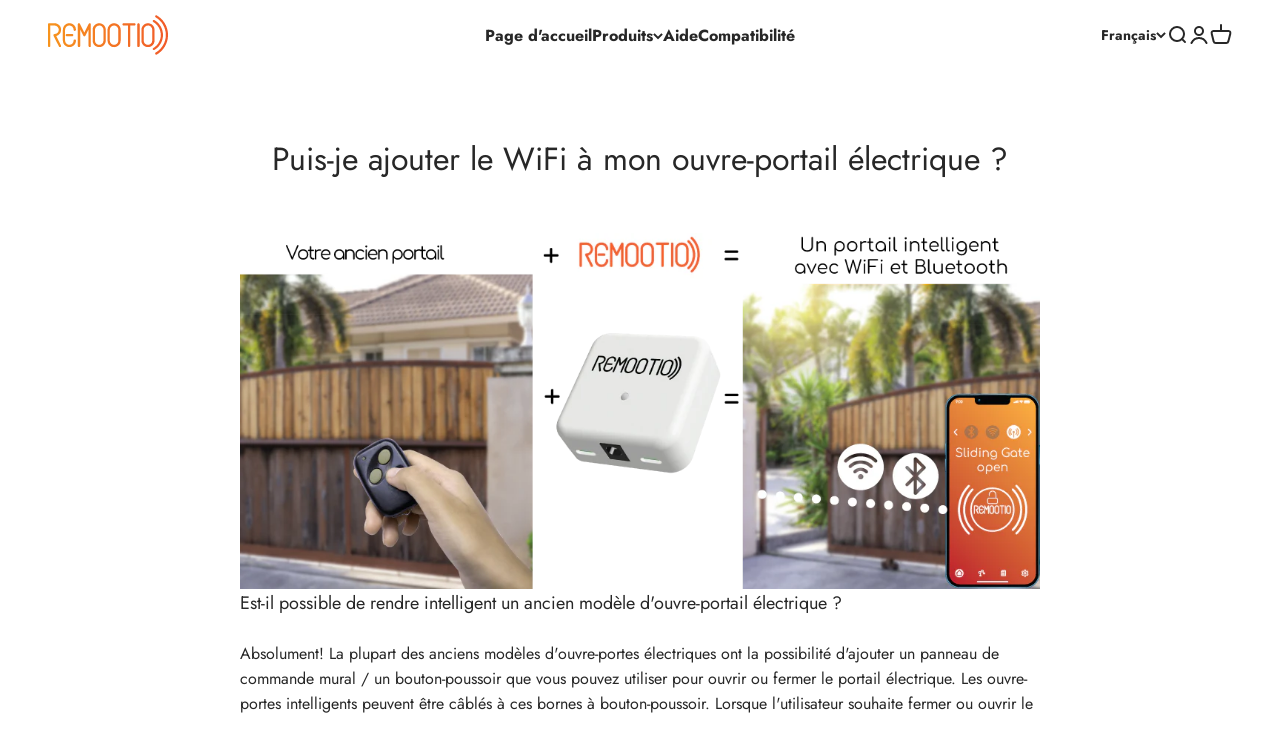

--- FILE ---
content_type: application/javascript
request_url: https://compatiblityscript.s3.eu-west-1.amazonaws.com/checker_fr_o.js
body_size: 16306
content:
function _0x52a3(){const _0x42b70a=['Unknown','8918nuIKYo','10px','status','mailto:support@remootio.com?subject=','value','length','2468ardZFK','contact\x20us','compatibilitycheckresults','getElementById','onerror','div','createElement','style','Montrer\x20le\x20schéma\x20de\x20câblage','ility.s3-eu-we','.withlines.png','display','\x20-\x20chargement...','whiteSpace','removeChild','textContent','rmtocompatcheckerwiringbutton\x20rmtocompatcheckernoselect','504QMSWUc','onload','marginBottom','textAlign','twochannelyes','remootiov2pinout.png','2KilChd','sort','Compatible','localeCompare','objectFit','3890mwGYSQ','flex-end','error','open','\x20est\x20compatible\x20avec\x20Remootio?','img','1213959aZnyJl','\x20installation&body=Veuillez\x20m%27envoyer\x20des\x20instructions\x20sur\x20la\x20fa%C3%A7on\x20de\x20connecter\x20Remootio\x20%C3%A0\x20mon\x20','href','flexDirection','replace','color','toLowerCase','bold','loadAmount','pre','response','naws.com/rmtimgs/','alignItems','remootiopinout.png','compatible','Image\x20loading\x20error','fontStyle','100%','50%','hard','input','contain','onclick','rmtocompatcheckerwiringbutton\x20rmtocompatcheckernoselect\x20rmtocompatcheckerinactive','width','Contactez-nous\x20','Pas\x20Compatible','560760amGNtT','7SLzIiO','Veuillez\x20patienter,\x20chargement...','remootiopinout.withlines.png','remootiov2pinout.withlines.png','naws.com/imgs/','log','imageurl','none','\x20compatibility&body=Is\x20','minWidth','addEventListener','createTextNode','74519SQvfSu','100773SnBsIM','json','500px','src','mailto:support@remootio.com?subject=Compatibility\x20question','#666','indexOf','compatibilitysrchbar','name','If\x20you\x20cannot\x20find\x20your\x20type\x20please\x20','flex','lastElementChild','fontWeight','\x20compatible\x20with\x20Remootio?','11407VxeDUI','appendChild','fontSize','justifyContent','space-between','children','27516OXZjtA','rmtocompatcheckerinactive','5375aoGXAF','maxWidth','#1abc9c','#e74c3c','which','flex-start','lastCheckedIndex','preventDefault','center','className','italic','st-1.amazo','naws.com/remootiocomp','There\x20was\x20an\x20error,\x20please\x20','column'];_0x52a3=function(){return _0x42b70a;};return _0x52a3();}const _0x8a0084=_0x398a;(function(_0x3cb4a8,_0x3c0b19){const _0x13aa6b=_0x398a,_0x425523=_0x3cb4a8();while(!![]){try{const _0x59a831=parseInt(_0x13aa6b(0xc7))/0x1+parseInt(_0x13aa6b(0x94))/0x2*(parseInt(_0x13aa6b(0x9f))/0x3)+parseInt(_0x13aa6b(0xf4))/0x4*(-parseInt(_0x13aa6b(0xde))/0x5)+parseInt(_0x13aa6b(0xba))/0x6*(parseInt(_0x13aa6b(0xbb))/0x7)+-parseInt(_0x13aa6b(0x8e))/0x8*(parseInt(_0x13aa6b(0xc8))/0x9)+parseInt(_0x13aa6b(0x99))/0xa*(-parseInt(_0x13aa6b(0xd6))/0xb)+parseInt(_0x13aa6b(0xdc))/0xc*(parseInt(_0x13aa6b(0xee))/0xd);if(_0x59a831===_0x3c0b19)break;else _0x425523['push'](_0x425523['shift']());}catch(_0x94ab08){_0x425523['push'](_0x425523['shift']());}}}(_0x52a3,0x5b32f));const search=document[_0x8a0084(0xf7)](_0x8a0084(0xcf));document[_0x8a0084(0xf7)](_0x8a0084(0xcf))['onkeydown']=function(_0x2e05bf){const _0x375996=_0x8a0084;if(_0x2e05bf[_0x375996(0xe2)]==0xd)return![];},search[_0x8a0084(0xc5)](_0x8a0084(0xb3),updateCompatibitySearchValue);const RESULTS_MIN_WIDTH=0x159,GREEN_COLOR=_0x8a0084(0xe0),RED_COLOR=_0x8a0084(0xe1),GREY_COLOR=_0x8a0084(0xcd),THEME_COLOR='#FF4500',MAIN_TEXT_SIZE=0x12,MIDTEXT_SIZE=0x10,SUB_TEXT_SIZE=0xe,SHOW_WIRING_DIAGRAM_TEXT=_0x8a0084(0xfc),HIDE_WIRING_DIAGRAM_TEXT='Cacher\x20le\x20schéma\x20de\x20câblage';let sortedOpeners=undefined,dlinprogress=![],dltried=![];const defaultnumberOfNewMatchesToDisplay=0x32,incrementnumberOfNewMatchesToDisplay=0x96;function updateCompatibitySearchValue(_0x5f3f38){const _0x541e7c=_0x8a0084;if(sortedOpeners==undefined){if(dlinprogress==![]){dlinprogress=!![];var _0x5f3f38=document[_0x541e7c(0xf7)]('compatibilitycheckresults'),_0x2065ba=_0x5f3f38[_0x541e7c(0xd3)];while(_0x2065ba){_0x5f3f38['removeChild'](_0x2065ba),_0x2065ba=_0x5f3f38[_0x541e7c(0xd3)];}let _0x3ed59a=document[_0x541e7c(0xfa)](_0x541e7c(0xf9));_0x3ed59a[_0x541e7c(0xfb)][_0x541e7c(0xd8)]=MAIN_TEXT_SIZE,_0x3ed59a[_0x541e7c(0xfb)][_0x541e7c(0xa4)]=GREY_COLOR,_0x3ed59a[_0x541e7c(0xfb)][_0x541e7c(0xd4)]=_0x541e7c(0xa6),_0x3ed59a[_0x541e7c(0x8c)]=_0x541e7c(0xbc),_0x5f3f38[_0x541e7c(0xd7)](_0x3ed59a),dlCompats(_0x11179d=>{const _0x18036a=_0x541e7c;dlinprogress=![],sortedOpeners=_0x11179d[_0x18036a(0x95)](function(_0x11eaae,_0x36d36d){const _0x2e6499=_0x18036a;return _0x11eaae[_0x2e6499(0xd0)][_0x2e6499(0x97)](_0x36d36d['name'],undefined,{'sensitivity':'base'});}),handleSearchUpdateOnBtnPress(defaultnumberOfNewMatchesToDisplay);});}else search[_0x541e7c(0xf2)]['length']==0x0&&(dlinprogress==!![]&&dltried==!![]&&(dlinprogress=![],dltried=![]));}else handleSearchUpdateOnBtnPress(defaultnumberOfNewMatchesToDisplay);}function handleSearchUpdateOnBtnPress(_0x9141b7){handleSearchUpdate({'isLoadMore':![],'loadAmount':_0x9141b7});}function _0x398a(_0xa103e0,_0x50cd93){const _0x52a331=_0x52a3();return _0x398a=function(_0x398a11,_0x3249f9){_0x398a11=_0x398a11-0x8b;let _0x4904c8=_0x52a331[_0x398a11];return _0x4904c8;},_0x398a(_0xa103e0,_0x50cd93);}function handleSearchUpdateLoadMorePress(_0x45a72c,_0x276bec){handleSearchUpdate({'isLoadMore':!![],'loadAmount':_0x45a72c,'lastCheckedIndex':_0x276bec});}function handleSearchUpdate(_0x2712ab){const _0x57dd0e=_0x8a0084,_0x28760e=_0x2712ab[_0x57dd0e(0xa7)],_0x46c6b1=_0x2712ab['isLoadMore'],_0x327b1e=_0x2712ab[_0x57dd0e(0xe4)];console['log'](_0x2712ab);var _0x3c5efd=document[_0x57dd0e(0xf7)](_0x57dd0e(0xf6)),_0x5da8dc=_0x3c5efd[_0x57dd0e(0xd3)];if(_0x46c6b1!=!![])while(_0x5da8dc){_0x3c5efd[_0x57dd0e(0x8b)](_0x5da8dc),_0x5da8dc=_0x3c5efd[_0x57dd0e(0xd3)];}else _0x3c5efd[_0x57dd0e(0x8b)](_0x5da8dc),_0x5da8dc=_0x3c5efd[_0x57dd0e(0xd3)];if(search[_0x57dd0e(0xf2)]['length']>0x0){let _0xe484aa=0x0,_0x31aff6=0x0;_0x327b1e!=undefined&&(_0x31aff6=_0x327b1e+0x1);for(let _0x15e6b4=_0x31aff6;_0x15e6b4<sortedOpeners[_0x57dd0e(0xf3)];_0x15e6b4++){const _0x47c47f=_0x15e6b4,_0x1e3462=sortedOpeners[_0x15e6b4];if(normalizeString(_0x1e3462[_0x57dd0e(0xd0)])[_0x57dd0e(0xce)](normalizeString(search[_0x57dd0e(0xf2)]))!=-0x1){_0xe484aa+=0x1;var _0x17f24f=document[_0x57dd0e(0xfa)](_0x57dd0e(0xf9)),_0x23033f=document[_0x57dd0e(0xfa)](_0x57dd0e(0xf9)),_0x5d63f5=document['createElement'](_0x57dd0e(0xf9));_0x17f24f[_0x57dd0e(0xfb)][_0x57dd0e(0xff)]=_0x57dd0e(0xd2),_0x17f24f['style'][_0x57dd0e(0xab)]=_0x57dd0e(0xe6),_0x17f24f[_0x57dd0e(0xfb)][_0x57dd0e(0xd9)]=_0x57dd0e(0xda),_0x17f24f[_0x57dd0e(0xfb)][_0x57dd0e(0xb7)]=_0x57dd0e(0xb0),_0x23033f[_0x57dd0e(0xfb)][_0x57dd0e(0xc4)]=RESULTS_MIN_WIDTH,_0x23033f['style'][_0x57dd0e(0xff)]=_0x57dd0e(0xd2),_0x23033f[_0x57dd0e(0xfb)]['alignItems']=_0x57dd0e(0xe6),_0x23033f['style'][_0x57dd0e(0xd9)]=_0x57dd0e(0x9a),_0x5d63f5[_0x57dd0e(0xfb)][_0x57dd0e(0x90)]=0x14,_0x5d63f5[_0x57dd0e(0xfb)][_0x57dd0e(0xc4)]=RESULTS_MIN_WIDTH,_0x5d63f5[_0x57dd0e(0xfb)][_0x57dd0e(0xff)]=_0x57dd0e(0xd2),_0x5d63f5[_0x57dd0e(0xfb)][_0x57dd0e(0xa2)]=_0x57dd0e(0xec),_0x5d63f5[_0x57dd0e(0xfb)][_0x57dd0e(0xab)]=_0x57dd0e(0xe6),_0x5d63f5[_0x57dd0e(0xfb)][_0x57dd0e(0xd9)]=_0x57dd0e(0xe3);var _0x5bd209=document[_0x57dd0e(0xfa)]('a');_0x5bd209[_0x57dd0e(0xfb)][_0x57dd0e(0xd8)]=SUB_TEXT_SIZE,_0x5bd209[_0x57dd0e(0xfb)]['color']=THEME_COLOR,_0x5bd209[_0x57dd0e(0xfb)][_0x57dd0e(0xaf)]=_0x57dd0e(0xe8);var _0x5a4dd1=document[_0x57dd0e(0xfa)](_0x57dd0e(0xf9));_0x5a4dd1[_0x57dd0e(0xfb)][_0x57dd0e(0xd8)]=MAIN_TEXT_SIZE,_0x5a4dd1[_0x57dd0e(0xfb)][_0x57dd0e(0xa4)]=GREY_COLOR,_0x5a4dd1[_0x57dd0e(0xfb)][_0x57dd0e(0xd4)]=_0x57dd0e(0xa6);var _0x5b9aee=document[_0x57dd0e(0xfa)](_0x57dd0e(0xf9));_0x5b9aee[_0x57dd0e(0xfb)]['fontSize']=MAIN_TEXT_SIZE,_0x5b9aee[_0x57dd0e(0xfb)][_0x57dd0e(0xd4)]=_0x57dd0e(0xa6),_0x5b9aee[_0x57dd0e(0xfb)][_0x57dd0e(0xa4)]=GREEN_COLOR;let _0x98a056=document[_0x57dd0e(0xfa)]('div');_0x98a056[_0x57dd0e(0xfb)][_0x57dd0e(0xb7)]=_0x57dd0e(0xb0),_0x98a056['style'][_0x57dd0e(0x91)]=_0x57dd0e(0xe6),_0x5a4dd1[_0x57dd0e(0xd7)](document[_0x57dd0e(0xc6)](_0x1e3462[_0x57dd0e(0xd0)]));if(_0x1e3462[_0x57dd0e(0xc1)]!=undefined){let _0x137dc5=document[_0x57dd0e(0xfa)](_0x57dd0e(0xf9));_0x137dc5[_0x57dd0e(0xe7)]='rmtocompatcheckerwiringbutton\x20rmtocompatcheckernoselect',_0x137dc5[_0x57dd0e(0x8c)]=SHOW_WIRING_DIAGRAM_TEXT;let _0x564e5b='1';_0x1e3462[_0x57dd0e(0xad)]=='twochannelyes'&&(_0x564e5b='2'),_0x137dc5[_0x57dd0e(0xb5)]=function(){const _0x2f8e65=_0x57dd0e;showWiringDiagramPressed(_0x98a056,_0x1e3462[_0x2f8e65(0xc1)],_0x137dc5,_0x564e5b);},_0x5a4dd1[_0x57dd0e(0xd7)](_0x137dc5);}if(_0x1e3462[_0x57dd0e(0xad)]=='yes')_0x5b9aee[_0x57dd0e(0x8c)]=_0x57dd0e(0x96);else{if(_0x1e3462['compatible']==_0x57dd0e(0x92))_0x5b9aee[_0x57dd0e(0x8c)]=_0x57dd0e(0x96);else{if(_0x1e3462[_0x57dd0e(0xad)]=='no')_0x5b9aee[_0x57dd0e(0x8c)]=_0x57dd0e(0xb9),_0x5b9aee[_0x57dd0e(0xfb)][_0x57dd0e(0xa4)]=RED_COLOR;else _0x1e3462['compatible']==_0x57dd0e(0xb2)?(_0x5b9aee[_0x57dd0e(0x8c)]='Possible',_0x5bd209[_0x57dd0e(0x8c)]=_0x57dd0e(0xb8),_0x5bd209['href']=_0x57dd0e(0xf1)+_0x1e3462[_0x57dd0e(0xd0)]+_0x57dd0e(0xa0)+_0x1e3462['name'],_0x23033f[_0x57dd0e(0xd7)](_0x5bd209),dummy=document['createElement'](_0x57dd0e(0xf9)),dummy[_0x57dd0e(0x8c)]='\x20pour\x20des\x20instructions\x20detaill%C3%A9es',dummy[_0x57dd0e(0xfb)][_0x57dd0e(0x101)]=_0x57dd0e(0xa8),dummy[_0x57dd0e(0xfb)][_0x57dd0e(0xaf)]='italic',dummy[_0x57dd0e(0xfb)][_0x57dd0e(0xd8)]=SUB_TEXT_SIZE,dummy[_0x57dd0e(0xfb)][_0x57dd0e(0xa4)]=GREY_COLOR,_0x23033f[_0x57dd0e(0xd7)](dummy)):(_0x5b9aee[_0x57dd0e(0x8c)]=_0x57dd0e(0xed),_0x5b9aee[_0x57dd0e(0xfb)][_0x57dd0e(0xa4)]=GREY_COLOR,_0x5bd209[_0x57dd0e(0x8c)]='Contactez-nous\x20',_0x5bd209[_0x57dd0e(0xa1)]=_0x57dd0e(0xf1)+_0x1e3462[_0x57dd0e(0xd0)]+'\x20compatibility&body=\x20'+_0x1e3462[_0x57dd0e(0xd0)]+_0x57dd0e(0x9d),_0x23033f[_0x57dd0e(0xd7)](_0x5bd209),dummy=document[_0x57dd0e(0xfa)](_0x57dd0e(0xf9)),dummy[_0x57dd0e(0x8c)]='\x20et\x20nous\x20allons\x20le\x20vérifier\x20pour\x20vous.',dummy[_0x57dd0e(0xfb)][_0x57dd0e(0x101)]=_0x57dd0e(0xa8),dummy[_0x57dd0e(0xfb)][_0x57dd0e(0xaf)]=_0x57dd0e(0xe8),dummy[_0x57dd0e(0xfb)][_0x57dd0e(0xd8)]=SUB_TEXT_SIZE,dummy[_0x57dd0e(0xfb)][_0x57dd0e(0xa4)]=GREY_COLOR,_0x23033f[_0x57dd0e(0xd7)](dummy));}}_0x17f24f['appendChild'](_0x5a4dd1),_0x17f24f[_0x57dd0e(0xd7)](_0x5b9aee),_0x5d63f5[_0x57dd0e(0xd7)](_0x17f24f),_0x5d63f5[_0x57dd0e(0xd7)](_0x98a056);_0x5bd209['textContent']!=''&&_0x5d63f5[_0x57dd0e(0xd7)](_0x23033f);_0x3c5efd[_0x57dd0e(0xd7)](_0x5d63f5);if(_0xe484aa>_0x28760e){let _0x831c2b=document[_0x57dd0e(0xfa)]('a');_0x831c2b['href']='',_0x831c2b[_0x57dd0e(0xfb)][_0x57dd0e(0xa4)]=THEME_COLOR,_0x831c2b[_0x57dd0e(0xfb)][_0x57dd0e(0xd4)]=_0x57dd0e(0xa6),_0x831c2b[_0x57dd0e(0xfb)][_0x57dd0e(0x101)]=_0x57dd0e(0xa8),_0x831c2b[_0x57dd0e(0xfb)][_0x57dd0e(0xd8)]=MAIN_TEXT_SIZE,_0x831c2b['textContent']='Obtenir\x20plus\x20de\x20résultats',_0x3c5efd[_0x57dd0e(0xd7)](_0x831c2b),_0x831c2b['onclick']=function(_0x3c84a0){const _0x55ec7f=_0x57dd0e;_0x3c84a0[_0x55ec7f(0xe5)](),handleSearchUpdateLoadMorePress(incrementnumberOfNewMatchesToDisplay,_0x47c47f);};break;}}}if(_0x327b1e==undefined&&_0xe484aa==0x0){var _0x3c5efd=document['getElementById'](_0x57dd0e(0xf6)),_0x5da8dc=_0x3c5efd['lastElementChild'];while(_0x5da8dc){_0x3c5efd['removeChild'](_0x5da8dc),_0x5da8dc=_0x3c5efd[_0x57dd0e(0xd3)];}var _0x17f24f=document[_0x57dd0e(0xfa)](_0x57dd0e(0xf9));_0x17f24f[_0x57dd0e(0xfb)][_0x57dd0e(0xff)]='flex';let _0x1a6b0d=document[_0x57dd0e(0xfa)](_0x57dd0e(0xf9));_0x1a6b0d['style'][_0x57dd0e(0xd8)]=MAIN_TEXT_SIZE,_0x1a6b0d['style']['color']=GREY_COLOR,_0x1a6b0d[_0x57dd0e(0xfb)]['fontWeight']=_0x57dd0e(0xa6),_0x1a6b0d['style'][_0x57dd0e(0x101)]='pre',_0x1a6b0d[_0x57dd0e(0x8c)]=_0x57dd0e(0xd1);let _0x21ce29=document[_0x57dd0e(0xfa)]('a');_0x21ce29[_0x57dd0e(0xa1)]=_0x57dd0e(0xf1)+search[_0x57dd0e(0xf2)]+_0x57dd0e(0xc3)+search[_0x57dd0e(0xf2)]+_0x57dd0e(0xd5),_0x21ce29[_0x57dd0e(0xfb)]['color']=THEME_COLOR,_0x21ce29[_0x57dd0e(0xfb)]['fontWeight']=_0x57dd0e(0xa6),_0x21ce29[_0x57dd0e(0xfb)]['whiteSpace']='pre',_0x21ce29[_0x57dd0e(0xfb)]['fontSize']=MAIN_TEXT_SIZE,_0x21ce29[_0x57dd0e(0x8c)]=_0x57dd0e(0xf5),_0x17f24f[_0x57dd0e(0xd7)](_0x1a6b0d),_0x17f24f['appendChild'](_0x21ce29),_0x3c5efd[_0x57dd0e(0xd7)](_0x17f24f);}}}function showWiringDiagramPressed(_0xb1db7a,_0x1917ca,_0x273d23,_0x365fd2){const _0x14f2e9=_0x8a0084;if(_0x273d23['className'][_0x14f2e9(0xce)](_0x14f2e9(0xdd))==-0x1){if(_0x273d23[_0x14f2e9(0x8c)][_0x14f2e9(0xce)](SHOW_WIRING_DIAGRAM_TEXT)!=-0x1)try{if(_0xb1db7a[_0x14f2e9(0xdb)]['length']==0x0){let _0x376e1e=document[_0x14f2e9(0xfa)](_0x14f2e9(0x9e)),_0x2848bb=new Image();_0x273d23['textContent']=SHOW_WIRING_DIAGRAM_TEXT+_0x14f2e9(0x100),_0x273d23[_0x14f2e9(0xe7)]=_0x14f2e9(0xb6),_0x376e1e[_0x14f2e9(0xfb)][_0x14f2e9(0x98)]=_0x14f2e9(0xb4),_0x376e1e['style']['width']=_0x14f2e9(0xb1),_0x376e1e[_0x14f2e9(0xfb)][_0x14f2e9(0xdf)]='500px',_0x376e1e[_0x14f2e9(0xfb)]['marginBottom']='10px',_0x2848bb[_0x14f2e9(0x8f)]=function(){const _0x14bfdf=_0x14f2e9;_0x376e1e[_0x14bfdf(0xcb)]=this[_0x14bfdf(0xcb)];let _0x5478ef=url1+ulr2+lru3+ure3+rurg+_0x14bfdf(0xac);_0x365fd2=='2'&&(_0x5478ef=url1+ulr2+lru3+ure3+rurg+_0x14bfdf(0x93));_0x1917ca[_0x14bfdf(0xce)](_0x14bfdf(0xfe))!=-0x1&&(_0x5478ef=url1+ulr2+lru3+ure3+rurg+_0x14bfdf(0xbd),_0x365fd2=='2'&&(_0x5478ef=url1+ulr2+lru3+ure3+rurg+_0x14bfdf(0xbe)));let _0x931866=document[_0x14bfdf(0xfa)](_0x14bfdf(0x9e)),_0x316b89=new Image();_0x931866[_0x14bfdf(0xfb)][_0x14bfdf(0x98)]='contain',_0x931866[_0x14bfdf(0xfb)]['width']=_0x14bfdf(0xb1),_0x931866[_0x14bfdf(0xfb)][_0x14bfdf(0xdf)]=_0x14bfdf(0xca),_0x931866['style']['marginTop']=_0x14bfdf(0xef),_0x931866[_0x14bfdf(0xfb)][_0x14bfdf(0x90)]='10px',_0x316b89[_0x14bfdf(0x8f)]=function(){const _0x16b302=_0x14bfdf;_0x931866['src']=this[_0x16b302(0xcb)],_0xb1db7a[_0x16b302(0xd7)](_0x931866),_0xb1db7a['appendChild'](_0x376e1e),_0xb1db7a[_0x16b302(0xfb)][_0x16b302(0xff)]='block',_0x273d23[_0x16b302(0x8c)]=HIDE_WIRING_DIAGRAM_TEXT,_0x273d23[_0x16b302(0xe7)]=_0x16b302(0x8d),_0x273d23['disabled']=![];},_0x316b89[_0x14bfdf(0xcb)]=_0x5478ef;},_0x2848bb[_0x14f2e9(0xf8)]=function(_0x10d4e9){const _0x3665ba=_0x14f2e9;console[_0x3665ba(0xc0)](_0x3665ba(0xae));},_0x2848bb[_0x14f2e9(0xcb)]=url1+ulr2+lru3+ure3+hurg+_0x1917ca;}else _0xb1db7a['style']['display']='block',_0x273d23['textContent']=HIDE_WIRING_DIAGRAM_TEXT;}catch(_0x5dae8f){console[_0x14f2e9(0x9b)](_0x5dae8f);}else _0xb1db7a[_0x14f2e9(0xfb)]['display']=_0x14f2e9(0xc2),_0x273d23['textContent']=SHOW_WIRING_DIAGRAM_TEXT;}else{}}function normalizeString(_0x17c3c0){const _0x38cab0=_0x8a0084;return _0x17c3c0=_0x17c3c0[_0x38cab0(0xa5)](),_0x17c3c0=_0x17c3c0[_0x38cab0(0xa3)](/\u00f6/g,'o'),_0x17c3c0;}const url1='htt',ulr2='ps://remootiocompatib',lru3=_0x8a0084(0xfd),ure3=_0x8a0084(0xe9),lyr4=_0x8a0084(0xea),uh32='atibility.json',hurg=_0x8a0084(0xbf),rurg=_0x8a0084(0xaa);function dlCompats(_0xeaf4b2){const _0x2ab4f0=_0x8a0084;var _0x5ca331=new XMLHttpRequest();_0x5ca331[_0x2ab4f0(0x9c)]('GET',url1+ulr2+lru3+ure3+lyr4+uh32,!![]),_0x5ca331['responseType']=_0x2ab4f0(0xc9),_0x5ca331[_0x2ab4f0(0x8f)]=function(_0x3a7e91){const _0x282cf=_0x2ab4f0;if(_0x5ca331[_0x282cf(0xf0)]==0xc8)_0xeaf4b2!=undefined&&_0xeaf4b2(_0x5ca331[_0x282cf(0xa9)]);else{var _0x5933ca=document[_0x282cf(0xf7)](_0x282cf(0xf6)),_0x76f1f0=_0x5933ca['lastElementChild'];while(_0x76f1f0){_0x5933ca['removeChild'](_0x76f1f0),_0x76f1f0=_0x5933ca['lastElementChild'];}var _0x239bac=document[_0x282cf(0xfa)](_0x282cf(0xf9));_0x239bac['style'][_0x282cf(0xff)]='flex';let _0x151058=document[_0x282cf(0xfa)](_0x282cf(0xf9));_0x151058[_0x282cf(0xfb)][_0x282cf(0xd8)]=MAIN_TEXT_SIZE,_0x151058[_0x282cf(0xfb)][_0x282cf(0xa4)]=RED_COLOR,_0x151058[_0x282cf(0xfb)][_0x282cf(0xd4)]=_0x282cf(0xa6),_0x151058[_0x282cf(0xfb)]['whiteSpace']=_0x282cf(0xa8),_0x151058[_0x282cf(0x8c)]=_0x282cf(0xeb);let _0x52e667=document['createElement']('a');_0x52e667['href']=_0x282cf(0xcc),_0x52e667['style'][_0x282cf(0xa4)]=THEME_COLOR,_0x52e667[_0x282cf(0xfb)]['fontWeight']='bold',_0x52e667[_0x282cf(0xfb)][_0x282cf(0x101)]=_0x282cf(0xa8),_0x52e667[_0x282cf(0xfb)][_0x282cf(0xd8)]=MAIN_TEXT_SIZE,_0x52e667[_0x282cf(0x8c)]='contact\x20us',_0x239bac[_0x282cf(0xd7)](_0x151058),_0x239bac[_0x282cf(0xd7)](_0x52e667),_0x5933ca[_0x282cf(0xd7)](_0x239bac),dltried=!![];}},_0x5ca331['send']();}